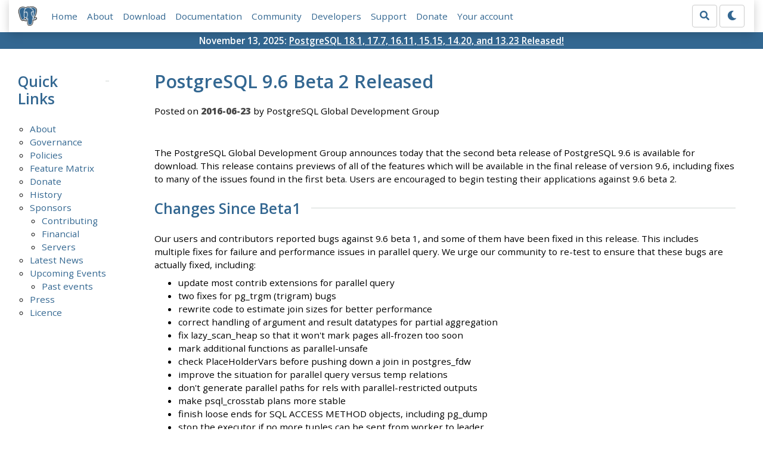

--- FILE ---
content_type: text/html; charset=utf-8
request_url: https://www.postgresql.org/about/news/postgresql-96-beta-2-released-1677/
body_size: 3853
content:
<!doctype html>
<html lang="en">
 <head>
  <title>PostgreSQL: PostgreSQL 9.6 Beta 2 Released</title>
  <meta name="viewport" content="width=device-width, initial-scale=1, shrink-to-fit=no">
  <meta http-equiv="Content-Type" content="text/xhtml; charset=utf-8" />
   
  <meta name="theme-color" content="#336791"/>
  <meta name="copyright" content="The PostgreSQL Global Development Group" />
  <meta property="og:url" content="https://www.postgresql.org/about/news/postgresql-96-beta-2-released-1677/" />
  <meta property="og:type" content="article" />
  <meta property="article:author" content="PostgreSQL Global Development Group" />
  <meta property="article:published_time" content="2016-06-23T00:00:00" />
  <meta property="og:image" content="https://www.postgresql.org/media/img/about/press/elephant.png" />
  <meta property="og:title" content="PostgreSQL 9.6 Beta 2 Released" />
  <meta property="og:description" content="The PostgreSQL Global Development Group announces today that the second beta release of PostgreSQL 9.6 is available for download. This …" />
  <meta property="og:site_name" content="PostgreSQL News" />
  <link href="/media/css/fontawesome.css?a44290f6" rel="stylesheet">
  <link rel="stylesheet" href="/media/css/bootstrap-4.4.1.min.css">
  <link rel="shortcut icon" href="/favicon.ico" />
  
  
  <link rel="alternate" type="application/rss+xml" title="All PostgreSQL News" href="/news.rss" />
  
    <link rel="alternate" type="application/rss+xml" title="PostgreSQL News about Community" href="/news/community.rss" />
  
    <link rel="alternate" type="application/rss+xml" title="PostgreSQL News about Community Conferences" href="/news/conferences.rss" />
  
    <link rel="alternate" type="application/rss+xml" title="PostgreSQL News about Other Conferences" href="/news/otherconferences.rss" />
  
    <link rel="alternate" type="application/rss+xml" title="PostgreSQL News about PostgreSQL Project" href="/news/pgsql.rss" />
  
    <link rel="alternate" type="application/rss+xml" title="PostgreSQL News about Related Proprietary" href="/news/proprietary.rss" />
  
    <link rel="alternate" type="application/rss+xml" title="PostgreSQL News about PWN" href="/news/pwn.rss" />
  
    <link rel="alternate" type="application/rss+xml" title="PostgreSQL News about Related Open Source" href="/news/related.rss" />
  
    <link rel="alternate" type="application/rss+xml" title="PostgreSQL News about Security" href="/news/security.rss" />
  
    <link rel="alternate" type="application/rss+xml" title="PostgreSQL News about Usergroups" href="/news/usergroups.rss" />
  
  <link rel="alternate" type="application/rss+xml" title="PostgreSQL Events" href="/events.rss" />
  
  <link rel="stylesheet" type="text/css" href="/dyncss/base.css?a44290f6">

  <script src="/media/js/theme.js?a44290f6"></script>

  
  </head>
  <body>
    <div class="container-fluid">
      <div class="row justify-content-md-center">
        <div class="col">
          <!-- Header -->
          <nav class="navbar navbar-expand-lg navbar-light bg-light">
            <a class="navbar-brand p-0" href="/">
              <img class="logo" src="/media/img/about/press/elephant.png" alt="PostgreSQL Elephant Logo">
            </a>
            <input type="checkbox" id="navbar-toggler" aria-controls="pgNavbar" aria-expanded="false" aria-label="Toggle navigation">
            <label for="navbar-toggler" id="navbar-toggler-label" class="navbar-toggler" tabindex="0"><span class="navbar-toggler-icon"></span></label>
            <div class="navbar-collapse" id="pgNavbar">
              <ul class="navbar-nav mr-auto">
                <li class="nav-item p-2"><a href="/" title="Home">Home</a></li>
                <li class="nav-item p-2"><a href="/about/" title="About">About</a></li>
                <li class="nav-item p-2"><a href="/download/" title="Download">Download</a></li>
                <li class="nav-item p-2"><a href="/docs/" title="Documentation">Documentation</a></li>
                <li class="nav-item p-2"><a href="/community/" title="Community">Community</a></li>
                <li class="nav-item p-2"><a href="/developer/" title="Developers">Developers</a></li>
                <li class="nav-item p-2"><a href="/support/" title="Support">Support</a></li>
                <li class="nav-item p-2"><a href="/about/donate/" title="Donate">Donate</a></li>
                <li class="nav-item p-2"><a href="/account/" title="Your account">Your account</a></li>
              </ul>
              <form role="search" method="get" action="/search/">
                <div class="input-group">
                  <input id="q" name="q" type="text" size="20" maxlength="255" accesskey="s"  class="form-control" placeholder="Search for...">
                  <span class="input-group-btn">
                    <button class="btn btn-default" type="submit"><i class="fas fa-search"></i></button>
                  </span>
                </div><!-- /input-group -->
              </form>
              <form id="form-theme" class="form-inline d-none">
                <button id="btn-theme" class="btn btn-default ml-1" type="button"></button>
              </form>
            </div>
          </nav>
        </div>
      </div>
      <div class="row justify-content-center pg-shout-box">
        <div class="col text-white text-center">November 13, 2025: <a href="/about/news/postgresql-181-177-1611-1515-1420-and-1323-released-3171/">
  PostgreSQL 18.1, 17.7, 16.11, 15.15, 14.20, and 13.23 Released!
</a>
</div>
      </div>
    </div>
    
<div class="container-fluid margin">
  <div class="row">
    <div class="col-lg-2">
      <div id="pgSideWrap">
       
       <div id="pgSideNav">
         <h2>Quick Links</h2>

         <ul>
           
           
           <li><a href="/about/">About</a>
            
            
           
           </li>
           <li><a href="/about/governance/">Governance</a>
            
            
           
           </li>
           <li><a href="/about/policies/">Policies</a>
            
            
           
           </li>
           <li><a href="/about/featurematrix/">Feature Matrix</a>
            
            
           
           </li>
           <li><a href="/about/donate/">Donate</a>
            
            
           
           </li>
           <li><a href="/docs/current/history.html">History</a>
            
            
           
           </li>
           <li><a href="/about/sponsors/">Sponsors</a>
            
             <ul>
             
              <li><a href="/about/contributing/">Contributing</a></li>
             
              <li><a href="/about/financial/">Financial</a></li>
             
              <li class="last-child"><a href="/about/servers/">Servers</a></li>
             
             </ul>
            
            
           
           </li>
           <li><a href="/about/newsarchive/">Latest News</a>
            
            
           
           </li>
           <li><a href="/about/events/">Upcoming Events</a>
            
             <ul>
             
              <li class="last-child"><a href="/about/eventarchive/">Past events</a></li>
             
             </ul>
            
            
           
           </li>
           <li><a href="/about/press/">Press</a>
            
            
           
           </li>
           <li class="last-child"><a href="/about/licence/">Licence</a>
            
            
           </li>
            
           
        </ul>

       </div>
       
      </div> <!-- pgSideWrap -->
    </div>
    <div class="col-lg-10">
      <div id="pgContentWrap">
        
<h1>PostgreSQL 9.6 Beta 2 Released</h1>
<div class="newsdate">Posted on <strong>2016-06-23</strong> by PostgreSQL Global Development Group</div>
<div class="newstags newsdate">
</div>

<p>The PostgreSQL Global Development Group announces today that the second beta release of PostgreSQL 9.6 is available for download. This release contains previews of all of the features which will be available in the final release of version 9.6, including fixes to many of the issues found in the first beta.  Users are encouraged to begin testing their applications against 9.6 beta 2.</p>
<h2>Changes Since Beta1</h2>
<p>Our users and contributors reported bugs against 9.6 beta 1, and some of them have been fixed in this release.  This includes multiple fixes for failure and performance issues in parallel query.  We urge our community to re-test to ensure that these bugs are actually fixed, including:</p>
<ul>
<li>update most contrib extensions for parallel query</li>
<li>two fixes for pg_trgm (trigram) bugs</li>
<li>rewrite code to estimate join sizes for better performance</li>
<li>correct handling of argument and result datatypes for partial aggregation</li>
<li>fix lazy_scan_heap so that it won't mark pages all-frozen too soon</li>
<li>mark additional functions as parallel-unsafe</li>
<li>check PlaceHolderVars before pushing down a join in postgres_fdw</li>
<li>improve the situation for parallel query versus temp relations</li>
<li>don't generate parallel paths for rels with parallel-restricted outputs</li>
<li>make psql_crosstab plans more stable</li>
<li>finish loose ends for SQL ACCESS METHOD objects, including pg_dump</li>
<li>stop the executor if no more tuples can be sent from worker to leader</li>
<li>several pg_upgrade fixes to support new features</li>
<li>fix regression tests for phrase search</li>
<li>add new snapshot fields to serialize/deserialize functions</li>
<li>measure Bloom index signature-length reloption in bits, not words</li>
<li>many improvements to parallel regression tests</li>
<li>many documentation updates and clarifications</li>
<li>multiple translation updates for the docs</li>
</ul>
<p>Additionally, we've made some user-visible changes to parameters and functions.  These may cause dump/restore between beta 1 and beta 2 to generate errors. This includes:</p>
<ul>
<li>rename max_parallel_degree to max_parallel_workers_per_gather</li>
<li>add integrity-checking functions to pg_visibility</li>
<li>add VACUUM (DISABLE_PAGE_SKIPPING) for emergencies</li>
<li>add pg_truncate_visibility_map function</li>
<li>add min_parallel_relation_size GUC</li>
<li>change default of backend_flush_after GUC to 0 (disabled)</li>
</ul>
<p>Note that some known issues remain unfixed.  Before reporting a bug in the beta, please check the Open Items page.</p>
<h2>Beta Schedule</h2>
<p>This is the second beta release of version 9.6. The PostgreSQL Project will release additional betas as required for testing, followed by one or more release candidates, until the final release in late 2016. For further information please see the <a href="http://www.postgresql.org/developer/beta">Beta Testing</a> page.</p>
<h2>Links</h2>
<ul>
<li><a href="http://www.postgresql.org/download/">Downloads Page</a></li>
<li><a href="http://www.postgresql.org/developer/beta">Beta Testing Information</a></li>
<li><a href="http://www.postgresql.org/docs/devel/static/release-9-6.html">9.6 Beta Release Notes</a></li>
<li><a href="https://wiki.postgresql.org/wiki/Newin96">What's New in 9.6</a></li>
<li><a href="https://wiki.postgresql.org/wiki/PostgreSQL_9.6_Open_Items">9.6 Open Items</a></li>
</ul>


      </div> <!-- pgContentWrap -->
    </div>
  </div>
</div>

    <!-- Footer -->
    <footer id="footer">
      <!-- Copyright -->
      <div class="container">
        <a href="/about/policies/">Policies</a> |
        <a href="/about/policies/coc/">Code of Conduct</a> |
        <a href="/about/">About PostgreSQL</a> |
        <a href="/about/contact/">Contact</a><br/>
        <p>Copyright &copy; 1996-2026 The PostgreSQL Global Development Group</p>
      </div>
    </footer>
    <script src="/media/js/main.js?a44290f6"></script>

  </body>
</html>
